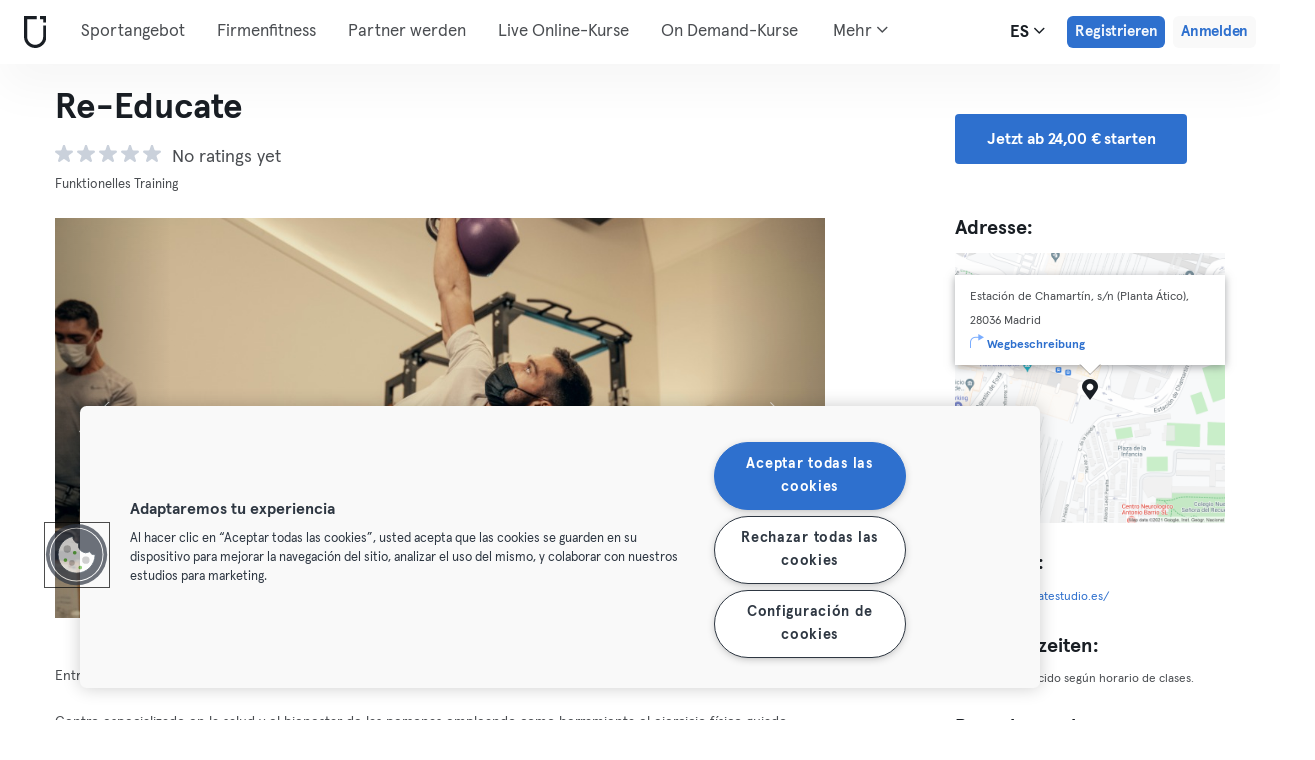

--- FILE ---
content_type: text/html; charset=UTF-8
request_url: https://urbansportsclub.com/de/venues/re-educate
body_size: 17203
content:

<!DOCTYPE html>
<html lang="es">
<head>
    <meta charset="utf-8">
    <meta http-equiv="X-UA-Compatible" content="IE=edge">

    <meta name="viewport"
          content="width=device-width, initial-scale=1, minimum-scale=1, maximum-scale=5, user-scalable=yes">
    <meta name="HandheldFriendly" content="true">

    <meta name="description" content="Besuche Re-Educate Chamartin Madrid und 10.000+ andere Standorte europaweit mit einer einzigen, monatlichen Mitgliedschaft. Probiere es ab 33€/ Monat.">
    <meta name="keywords" content="">
    <meta name="robots" content="index, follow">

    <meta property="og:ttl" content="345600">
    <meta property="og:title" content="Re-Educate Madrid Chamartin | Urban Sports Club">
    <meta property="og:type" content="">
    <meta property="og:image" content="https://urbansportsclub.com/images/content/facebook-share-image.jpg">
    <meta property="og:description"
          content="Besuche Re-Educate Chamartin Madrid und 10.000+ andere Standorte europaweit mit einer einzigen, monatlichen Mitgliedschaft. Probiere es ab 33€/ Monat.">

    <meta property="og:url" content="https://urbansportsclub.com/de/venues/re-educate">

    <meta property="fb:app_id" content="1801093233241093">

    
    
    <title>Re-Educate Madrid Chamartin | Urban Sports Club</title>

    <link rel="dns-prefetch" href="//googletagmanager.com/">
    <link rel="dns-prefetch" href="//www.google-analytics.com/">
    <link rel="dns-prefetch" href="//www.facebook.com/">
    <link rel="dns-prefetch" href="//twitter.com/">

    <link rel="preload stylesheet" href="/build/frontend/venue-address.5802447b6bd506cef0ae.css" as="style">
    <!-- Fallback -->
    <link rel="icon" type="image/vnd.microsoft.icon" href="/favicon-dark.ico">

    <link rel="icon" media="(prefers-color-scheme: light)" type="image/vnd.microsoft.icon" href="/favicon-dark.ico">
    <link rel="icon" media="(prefers-color-scheme: dark)" type="image/vnd.microsoft.icon" href="/favicon-light.ico">

    <link rel="icon" media="(prefers-color-scheme: light)" type="image/png" href="/favicon-dark-16x16.png"
          sizes="16x16">
    <link rel="icon" media="(prefers-color-scheme: dark)" type="image/png" href="/favicon-light-16x16.png"
          sizes="16x16">

    <link rel="icon" media="(prefers-color-scheme: light)" type="image/png" href="/favicon-dark-32x32.png"
          sizes="32x32">
    <link rel="icon" media="(prefers-color-scheme: dark)" type="image/png" href="/favicon-light-32x32.png"
          sizes="32x32">

    <!-- Android Devices High Resolution -->
    <link rel="icon" sizes="192x192" href="/android-touch-icon-192x192.png">
    <!-- iPhone X, iPhone 8 Plus, iPhone 7 Plus, iPhone 6s Plus, iPhone 6 Plus -->
    <link rel="apple-touch-icon" sizes="180x180" href="/apple-touch-icon-180x180.png">
    <link rel="apple-touch-icon-precomposed" sizes="180x180" href="/apple-touch-icon-180x180-precomposed.png">
    <!-- iPad, Retina, iOS ≥ 7: -->
    <link rel="apple-touch-icon" sizes="152x152" href="/apple-touch-icon-152x152.png">
    <link rel="apple-touch-icon-precomposed" sizes="152x152" href="/apple-touch-icon-152x152-precomposed.png">
    <!-- iPad, Retina, iOS ≤ 6: -->
    <link rel="apple-touch-icon" sizes="144x144" href="/apple-touch-icon-144x144.png">
    <link rel="apple-touch-icon-precomposed" sizes="144x144" href="/apple-touch-icon-144x144-precomposed.png">
    <!-- iPhone, Retina, iOS ≥ 7: -->
    <link rel="apple-touch-icon" sizes="120x120" href="/apple-touch-icon-120x120.png">
    <link rel="apple-touch-icon-precomposed" sizes="120x120" href="/apple-touch-icon-120x120-precomposed.png">
    <!-- iPhone, Retina, iOS ≤ 6: -->
    <link rel="apple-touch-icon" sizes="114x114" href="/apple-touch-icon-114x114.png">
    <link rel="apple-touch-icon-precomposed" sizes="114x114" href="/apple-touch-icon-114x114-precomposed.png">
    <!-- iPad mini, iPad 1st and 2nd generation, iOS ≥ 7: -->
    <link rel="apple-touch-icon" sizes="76x76" href="/apple-touch-icon-76x76.png">
    <link rel="apple-touch-icon-precomposed" sizes="76x76" href="/apple-touch-icon-76x76-precomposed.png">
    <!-- iPad mini, iPad 1st and 2nd generation, iOS ≤ 6: -->
    <link rel="apple-touch-icon" sizes="72x72" href="/apple-touch-icon-72x72.png">
    <link rel="apple-touch-icon-precomposed" sizes="72x72" href="/apple-touch-icon-72x72-precomposed.png">
    <!-- Old iPhone -->
    <link rel="apple-touch-icon" sizes="60x60" href="/apple-touch-icon-60x60.png">
    <link rel="apple-touch-icon-precomposed" sizes="60x60" href="/apple-touch-icon-60x60-precomposed.png">
    <!-- iPhone (first generation or 2G), iPhone 3G, iPhone 3GS -->
    <link rel="apple-touch-icon" sizes="57x57" href="/apple-touch-icon-57x57.png">
    <link rel="apple-touch-icon-precomposed" sizes="57x57" href="/apple-touch-icon-57x57-precomposed.png">
    <!-- Non-Retina iPhone, iPod Touch and Android 2.1+: -->
    <link rel="apple-touch-icon" href="/apple-touch-icon.png">
    <link rel="apple-touch-icon-precomposed" href="/apple-touch-icon-precomposed.png">

            <link rel="canonical" href="https://urbansportsclub.com/es/venues/re-educate">
    
    
    
                        <link rel="alternate" hreflang="en"
                  href="https://urbansportsclub.com/en/venues/re-educate">
                                <link rel="alternate" hreflang="de"
                  href="https://urbansportsclub.com/de/venues/re-educate">
                                <link rel="alternate" hreflang="fr"
                  href="https://urbansportsclub.com/fr/venues/re-educate">
                                <link rel="alternate" hreflang="pt"
                  href="https://urbansportsclub.com/pt/venues/re-educate">
                                <link rel="alternate" hreflang="es"
                  href="https://urbansportsclub.com/es/venues/re-educate">
                            <link rel="alternate" hreflang="x-default"
                      href="https://urbansportsclub.com/es/venues/re-educate">
                                <link rel="alternate" hreflang="nl"
                  href="https://urbansportsclub.com/nl/venues/re-educate">
                        
    
<!-- OneTrust Cookies Consent Notice start for urbansportsclub.com -->
<script nonce="22f2b0086e3613f8b5f9c22610d1469a" src="https://cdn.cookielaw.org/consent/8fa64c9d-3fb5-49f2-aaf1-fe359812a4d1/otSDKStub.js" data-document-language="true" type="text/javascript"
  charset="UTF-8" data-domain-script="8fa64c9d-3fb5-49f2-aaf1-fe359812a4d1" integrity="sha384-adXjJKqDSJ1e6/jG8fvZt72ggEdDavTi3oOS6eWAI78f6SliK4hgJJtH0fu9Uf9Y"
  crossorigin="anonymous"></script>
<script nonce="22f2b0086e3613f8b5f9c22610d1469a" type="text/javascript">
function OptanonWrapper() {}
</script>
<!-- OneTrust Cookies Consent Notice end for urbansportsclub.com -->

    
    <!--[if lt IE 9]>
    <script src="/js/lib/aight.min.js" nonce="22f2b0086e3613f8b5f9c22610d1469a"></script>
    <script src="/js/lib/respond.1.4.2.min.js" nonce="22f2b0086e3613f8b5f9c22610d1469a"></script>
    <![endif]-->

    
    
    <!-- Segment's OneTrust Consent Wrapper -->
    <script nonce="22f2b0086e3613f8b5f9c22610d1469a" data-nonce="22f2b0086e3613f8b5f9c22610d1469a" src="https://cdn.jsdelivr.net/npm/@segment/analytics-consent-wrapper-onetrust@latest/dist/umd/analytics-onetrust.umd.js"></script>

    <!-- Segment -->
    <script nonce="22f2b0086e3613f8b5f9c22610d1469a" data-nonce="22f2b0086e3613f8b5f9c22610d1469a">
        !function(){var i="analytics",analytics=window[i]=window[i]||[];if(!analytics.initialize)if(analytics.invoked)window.console&&console.error&&console.error("Segment snippet included twice.");else{analytics.invoked=!0;analytics.methods=["trackSubmit","trackClick","trackLink","trackForm","pageview","identify","reset","group","track","ready","alias","debug","page","screen","once","off","on","addSourceMiddleware","addIntegrationMiddleware","setAnonymousId","addDestinationMiddleware","register"];analytics.factory=function(e){return function(){if(window[i].initialized)return window[i][e].apply(window[i],arguments);var n=Array.prototype.slice.call(arguments);if(["track","screen","alias","group","page","identify"].indexOf(e)>-1){var c=document.querySelector("link[rel='canonical']");n.push({__t:"bpc",c:c&&c.getAttribute("href")||void 0,p:location.pathname,u:location.href,s:location.search,t:document.title,r:document.referrer})}n.unshift(e);analytics.push(n);return analytics}};for(var n=0;n<analytics.methods.length;n++){var key=analytics.methods[n];analytics[key]=analytics.factory(key)}analytics.load=function(key,n){var t=document.createElement("script");t.type="text/javascript";t.async=!0;t.setAttribute("data-global-segment-analytics-key",i);t.src="https://cdn.segment.com/analytics.js/v1/" + key + "/analytics.min.js";var r=document.getElementsByTagName("script")[0];r.parentNode.insertBefore(t,r);analytics._loadOptions=n};analytics._writeKey="hzMwLCJ53OM7sb2YdCXV7jlXigssGoLF";;analytics.SNIPPET_VERSION="5.2.0";
            withOneTrust(analytics, { consentModel: () => 'opt-out' }).load("hzMwLCJ53OM7sb2YdCXV7jlXigssGoLF");
            analytics.ready(function() {
                analytics.addSourceMiddleware(function({ payload, next }) {
                    payload.obj.context.ip = '0.0.0.0';
                    next(payload);
                });
            });
            analytics.page();
        }}();
    </script>
    <!-- End Segment -->

    <script nonce="22f2b0086e3613f8b5f9c22610d1469a">
        (function() {
            const nonce = "22f2b0086e3613f8b5f9c22610d1469a";
            if (!nonce) return;

            const observer = new MutationObserver((mutations) => {
                mutations.forEach((mutation) => {
                    mutation.addedNodes.forEach((node) => {
                        if (
                            node.nodeType === 1 &&
                            node.tagName === "SCRIPT" &&
                            !node.hasAttribute("nonce")
                        ) {
                            node.setAttribute("nonce", nonce);
                        }
                    });
                });
            });

            observer.observe(document.head, { childList: true, subtree: true });
            observer.observe(document.documentElement || document.body, { childList: true, subtree: true });
        })();
    </script>

    </head>
<body id="venue-address"
      class="venue-address-dispatcher venue-address-landingPage active"
      data-modules="carousel modal header navmenu anchors language-switch storage login tracking booking search search-controls pagination empty-snippet"
      data-now="2026-01-22T11:54:43+00:00"
      data-locale="de_DE"
      data-cookies-max-expires="3650"
      data-locale-persistent="uri"      data-country-code="DE"
>
    <!-- Google Tag Manager (noscript) -->
    <noscript>
        <iframe
            src="//www.googletagmanager.com/ns.html?id=GTM-53VTB4R"
            height="0" width="0" style="display:none;visibility:hidden"></iframe>
    </noscript>
    <!-- End Google Tag Manager -->






<!-- Always render banner (hidden), JavaScript will show it when needed -->
<div class="usc-payment-error-alert alert" role="alert" style="display: none;">
    <p class="usc-payment-error-alert__message">
            </p>
    <button class="usc-payment-error-alert__dismiss-button modal-close" type="button" aria-label="Close">
        <span class="sr-only">Schließen</span>
    </button>
</div>









<nav class="smm-navbar navbar navbar-default mobile sticky ">
    
    <div class="container-fluid ">
        <div class="smm-navbar__navbar-header navbar-header">
                            <button type="button" class="smm-navbar__navbar-toggle navbar-toggle"
                        data-toggle="offcanvas"
                        data-target=".smm-navmenu"
                        data-placement="left">
                                            <img src="/images/header/logo-dark.svg" alt="Urban Sports Club Logo">
                                        <img src="/images/header/menu-dark.svg"
                         alt="Urban Sports Club Menu Logo">
                </button>
            
            
                            <a class="smm-header__menu-link usc-button-rebrand usc-button-rebrand--small usc-button-rebrand--main sign-up"
                   href="/de/prices"
                   data-statsig-event="{&quot;name&quot;:&quot;button_clicked&quot;,&quot;value&quot;:&quot;signup_venue_detail&quot;}"
                >
                    Registrieren                </a>
            
            
    <div class="usc-language-switch">
        <button class="usc-language-switch__language-link" aria-label="Sprachwahl, ES" aria-expanded="false" aria-haspopup="menu">
            es            <i class="fa fa-angle-down" aria-hidden="true"></i>
        </button>

        <ul class="usc-language-switch__menu">
                            <li class="usc-language-switch__menu-item">
                    <a class="usc-language-switch__menu-item-link"
                       href="https://urbansportsclub.com/en/venues/re-educate"
                       data-locale="en">
                        en                    </a>
                </li>
                            <li class="usc-language-switch__menu-item">
                    <a class="usc-language-switch__menu-item-link selected"
                       href="https://urbansportsclub.com/de/venues/re-educate"
                       data-locale="de">
                        de                    </a>
                </li>
                            <li class="usc-language-switch__menu-item">
                    <a class="usc-language-switch__menu-item-link"
                       href="https://urbansportsclub.com/fr/venues/re-educate"
                       data-locale="fr">
                        fr                    </a>
                </li>
                            <li class="usc-language-switch__menu-item">
                    <a class="usc-language-switch__menu-item-link"
                       href="https://urbansportsclub.com/pt/venues/re-educate"
                       data-locale="pt">
                        pt                    </a>
                </li>
                            <li class="usc-language-switch__menu-item">
                    <a class="usc-language-switch__menu-item-link"
                       href="https://urbansportsclub.com/es/venues/re-educate"
                       data-locale="es">
                        es                    </a>
                </li>
                            <li class="usc-language-switch__menu-item">
                    <a class="usc-language-switch__menu-item-link"
                       href="https://urbansportsclub.com/nl/venues/re-educate"
                       data-locale="nl">
                        nl                    </a>
                </li>
                    </ul>
    </div>
        </div>
    </div>
</nav>

<nav class="smm-navmenu navmenu navmenu-default navmenu-fixed-left offcanvas" role="navigation">
            <a class="smm-navmenu__navmenu-brand navmenu-brand"
           href="/de/#intro">
            <span class="smm-navmenu__navmenu-brand-content">
                Webseite            </span>
        </a>
    
    
                        <ul class="smm-navmenu__nav nav navmenu-nav">
                <li class="smm-navmenu__menu-item">
                    <a class="smm-navmenu__menu-link"
                       href="/de/venues"
                    >
                        Sportangebot                    </a>
                </li>
                <li class="smm-navmenu__menu-item">
                    <a class="smm-navmenu__menu-link"
                       href="https://corporate.urbansportsclub.com/">
                        Firmenfitness                    </a>
                </li>
                                    <li class="smm-navmenu__menu-item">
                        <a class="smm-navmenu__menu-link"
                        href="https://partners.urbansportsclub.com/de">
                            Partner werden                        </a>
                    </li>
                    <li class="smm-navmenu__menu-item">
                        <a class="smm-navmenu__menu-link"
                        href="/de/online-courses">
                            Live Online-Kurse                        </a>
                    </li>
                                <li class="smm-navmenu__menu-item">
                    <a class="smm-navmenu__menu-link"
                        href="/de/videos">
                            On Demand-Kurse                    </a>
                </li>
                <li class="smm-navmenu__menu-item">
                    <a class="smm-navmenu__menu-link" target="_blank"
                       href="https://shop.urbansportsclub.com/de">
                        Gutscheine &amp; Shop                    </a>
                </li>
                <li class="smm-navmenu__menu-item">
                    <a class="smm-navmenu__menu-link" target="_blank"
                        href="https://blog.urbansportsclub.com/de-de/">
                            Blog                    </a>
                </li>
            </ul>
        
        <ul class="smm-navmenu__nav nav navmenu-nav">
                            <li class="smm-navmenu__menu-item">
                    <a class="smm-navmenu__menu-link"
                       href="/de/prices">
                        Registrieren                    </a>
                </li>
            
                            <li class="smm-navmenu__menu-item login">
                    <a class="smm-navmenu__menu-link"
                       href="/de/login">
                        Anmelden                    </a>
                </li>
                    </ul>
    </nav>

<div class="modal fade" id="modal-navmenu" role="dialog">
    <div class="modal-dialog"></div>
</div>

<header
    class="smm-header desktop  ">
    
    <div class="container">
        <a class="smm-header__brand-link" aria-label="Webseite" href="/de/#intro">
            <span class="smm-logo dark"></span>
        </a>

        <ul class="smm-header__menu left">
            
                                                <li class="smm-header__menu-item">
                        <a class="smm-header__menu-link"
                           href="/de/venues"
                                                    >
                            Sportangebot                        </a>
                    </li>
                    <li class="smm-header__menu-item">
                        <a class="smm-header__menu-link"
                           href="https://corporate.urbansportsclub.com/">
                            Firmenfitness                        </a>
                    </li>
                            
                            <li class="smm-header__menu-item">
                    <a class="smm-header__menu-link"
                       href="https://partners.urbansportsclub.com/de">
                        Partner werden                    </a>
                </li>
            
                            <li class="smm-header__menu-item">
                    <a class="smm-header__menu-link"
                       href="/de/online-courses">
                        Live Online-Kurse                    </a>
                </li>
            
                            <li class="smm-header__menu-item">
                    <a class="smm-header__menu-link"
                       href="/de/videos">
                        On Demand-Kurse                    </a>
                </li>
            
                            <li class="smm-header__menu-item">
                    <a class="smm-header__menu-link" target="_blank"
                       href="https://shop.urbansportsclub.com/de">
                        Gutscheine &amp; Shop                    </a>
                </li>
            
            
                            <li class="smm-header__menu-item">
                    <a class="smm-header__menu-link" target="_blank"
                       href="https://blog.urbansportsclub.com/de-de/">
                        Blog                    </a>
                </li>
            
        </ul>

                    
<div class="usc-nav-more">
    <a href="javascript:void(0);"
        class="smm-header__menu-link usc-nav-more__link">
        Mehr        <i class="fa fa-angle-down" aria-hidden="true"></i>
    </a>

    <ul class="usc-nav-more__menu">

    </ul>
</div>
        
        <ul class="smm-header__menu right">
            <li class="smm-header__menu-item language-switch">
                
    <div class="usc-language-switch">
        <button class="usc-language-switch__language-link" aria-label="Sprachwahl, ES" aria-expanded="false" aria-haspopup="menu">
            es            <i class="fa fa-angle-down" aria-hidden="true"></i>
        </button>

        <ul class="usc-language-switch__menu">
                            <li class="usc-language-switch__menu-item">
                    <a class="usc-language-switch__menu-item-link"
                       href="https://urbansportsclub.com/en/venues/re-educate"
                       data-locale="en">
                        en                    </a>
                </li>
                            <li class="usc-language-switch__menu-item">
                    <a class="usc-language-switch__menu-item-link selected"
                       href="https://urbansportsclub.com/de/venues/re-educate"
                       data-locale="de">
                        de                    </a>
                </li>
                            <li class="usc-language-switch__menu-item">
                    <a class="usc-language-switch__menu-item-link"
                       href="https://urbansportsclub.com/fr/venues/re-educate"
                       data-locale="fr">
                        fr                    </a>
                </li>
                            <li class="usc-language-switch__menu-item">
                    <a class="usc-language-switch__menu-item-link"
                       href="https://urbansportsclub.com/pt/venues/re-educate"
                       data-locale="pt">
                        pt                    </a>
                </li>
                            <li class="usc-language-switch__menu-item">
                    <a class="usc-language-switch__menu-item-link"
                       href="https://urbansportsclub.com/es/venues/re-educate"
                       data-locale="es">
                        es                    </a>
                </li>
                            <li class="usc-language-switch__menu-item">
                    <a class="usc-language-switch__menu-item-link"
                       href="https://urbansportsclub.com/nl/venues/re-educate"
                       data-locale="nl">
                        nl                    </a>
                </li>
                    </ul>
    </div>
            </li>

                                                <li class="smm-header__menu-item sign-up">
                        <a class="smm-header__menu-link usc-button-rebrand usc-button-rebrand--small usc-button-rebrand--main sign-up"
                           href="/de/prices">
                                                            Registrieren                                                    </a>
                                                    <a class="smm-header__menu-link sign-up usc-button-rebrand usc-button-rebrand--small usc-button-rebrand--main free-trial-sign-up"
                               href="/de/prices">
                                Kostenlos testen                            </a>
                                            </li>
                
                                    <li class="smm-header__menu-item login">
                        <a class="usc-button-rebrand usc-button-rebrand--medium usc-button-rebrand--dim smm-header__menu-link login"
                           href="#modal-login" data-toggle="modal"
                           data-target="#modal-login"
                            >
                            Anmelden                        </a>
                    </li>
                                    </ul>

            </div>
</header>



<script type="application/ld+json" nonce="22f2b0086e3613f8b5f9c22610d1469a">
    {
        "@context": "http://schema.org",
        "@type": "LocalBusiness",
        "name": "Re-Educate",
        "description": "Centro especializado en la salud y el bienestar de las personas empleando como herramienta el ejercicio físico guiado.  RE-EDUCATE SESSIONS: Sesiones grupales ( max 6 personas ) con objetivos comunes. Te acompañaremos en tu camino para conseguir una vida lo más saludable posible. Habiendo diferentes tipos de sesiones ( HIIT, core sessions, Mobility sessions…)pudiendo elegir la más se ajuste a tus necesidades. ",
        "address": {
            "@type": "PostalAddress",
            "addressLocality": "Madrid, Spain",
            "addressCountry": "Spain",
            "postalCode": "28036",
            "streetAddress": "Estación de Chamartín, s/n"
        },
        "telephone": "+34 622 94 28 09",
        "geo": {
            "@type": "GeoCoordinates",
            "latitude": "40.4714488",
            "longitude": "-3.6818033"
        },
        "priceRange": "-",
        "image": "https://storage.googleapis.com/download/storage/v1/b/usc-pro-uscweb-live-media/o/venues%2Foriginal_1024x576_plantilla%20modif1_1643642612346103_admin.png?generation=1751978091211605&amp;alt=media"
    }

</script>

<main>
    <div class="container" id="studio-info-container">
    <div class="row">
        <div class="col-md-8">
            <h1>Re-Educate</h1>

            <div class="usc-studio-status-wrapper">
                
                
                            </div>

            <div class="rating">
        <div class="rating__stars">
                                <img
                class="rating__starts_star"
                src="/images/star-grey.svg"
                alt="Stern"/>
                                <img
                class="rating__starts_star"
                src="/images/star-grey.svg"
                alt="Stern"/>
                                <img
                class="rating__starts_star"
                src="/images/star-grey.svg"
                alt="Stern"/>
                                <img
                class="rating__starts_star"
                src="/images/star-grey.svg"
                alt="Stern"/>
                                <img
                class="rating__starts_star"
                src="/images/star-grey.svg"
                alt="Stern"/>
            </div>
    <span class="rating__votes">
        No ratings yet    </span>
</div>

                            <div class="disciplines">
                    Funktionelles Training                </div>
                    </div>

                    <div class="hidden-xs hidden-sm col-md-3 col-md-offset-1">
                <a class="btn btn-primary" role="button"
                   href="/de/prices">
                    Jetzt ab 24,00 € starten                </a>
            </div>
            </div>

    <div class="row">
        <div class="col-md-8">
            <div id='studio-carousel' class='studio-carousel carousel slide' data-ride='carousel'>
                <div class='carousel-inner' role='listbox' aria-label="Studio-Bilder">
                                            <div class='studio-carousel-item item text-center active'>
                            <img class="studio-carousel-image hidden"
                                 data-src="https://storage.googleapis.com/download/storage/v1/b/usc-pro-uscweb-live-media/o/venues%2FvenueHome_1024x576_plantilla%20modif1_1643642612346103_admin.png?generation=1751978091326303&amp;alt=media"
                                 data-slide="0"
                                 alt="Re-Educate"
                                 title="Re-Educate">
                            <span class="studio-carousel-lazy-image"></span>
                        </div>
                                            <div class='studio-carousel-item item text-center '>
                            <img class="studio-carousel-image hidden"
                                 data-src="https://storage.googleapis.com/download/storage/v1/b/usc-pro-uscweb-live-media/o/venues%2FvenueHome_1024x576_plantilla%20modif3_164364258335067_admin.png?generation=1751978090745561&amp;alt=media"
                                 data-slide="1"
                                 alt="Re-Educate"
                                 title="Re-Educate">
                            <span class="studio-carousel-lazy-image"></span>
                        </div>
                                            <div class='studio-carousel-item item text-center '>
                            <img class="studio-carousel-image hidden"
                                 data-src="https://storage.googleapis.com/download/storage/v1/b/usc-pro-uscweb-live-media/o/venues%2FvenueHome_1024x576_plantilla%20modif2_1643642583903868_admin.png?generation=1751978090797615&amp;alt=media"
                                 data-slide="2"
                                 alt="Re-Educate"
                                 title="Re-Educate">
                            <span class="studio-carousel-lazy-image"></span>
                        </div>
                                            <div class='studio-carousel-item item text-center '>
                            <img class="studio-carousel-image hidden"
                                 data-src="https://storage.googleapis.com/download/storage/v1/b/usc-pro-uscweb-live-media/o/venues%2FvenueHome_1024x576_re-educate5_1638200080787454_admin.jpg?generation=1751977707418579&amp;alt=media"
                                 data-slide="3"
                                 alt="Re-Educate"
                                 title="Re-Educate">
                            <span class="studio-carousel-lazy-image"></span>
                        </div>
                                            <div class='studio-carousel-item item text-center '>
                            <img class="studio-carousel-image hidden"
                                 data-src="https://storage.googleapis.com/download/storage/v1/b/usc-pro-uscweb-live-media/o/venues%2FvenueHome_1024x576_re-educate2_1638200035207405_admin.jpg?generation=1751977706725693&amp;alt=media"
                                 data-slide="4"
                                 alt="Re-Educate"
                                 title="Re-Educate">
                            <span class="studio-carousel-lazy-image"></span>
                        </div>
                                            <div class='studio-carousel-item item text-center '>
                            <img class="studio-carousel-image hidden"
                                 data-src="https://storage.googleapis.com/download/storage/v1/b/usc-pro-uscweb-live-media/o/venues%2FvenueHome_1024x576_re-educate1_1638200024419668_admin.jpg?generation=1751977706340954&amp;alt=media"
                                 data-slide="5"
                                 alt="Re-Educate"
                                 title="Re-Educate">
                            <span class="studio-carousel-lazy-image"></span>
                        </div>
                                            <div class='studio-carousel-item item text-center '>
                            <img class="studio-carousel-image hidden"
                                 data-src="https://storage.googleapis.com/download/storage/v1/b/usc-pro-uscweb-live-media/o/venues%2FvenueHome_1024x576_re-educate3_1638200056338846_admin.jpg?generation=1751977707093762&amp;alt=media"
                                 data-slide="6"
                                 alt="Re-Educate"
                                 title="Re-Educate">
                            <span class="studio-carousel-lazy-image"></span>
                        </div>
                                            <div class='studio-carousel-item item text-center '>
                            <img class="studio-carousel-image hidden"
                                 data-src="https://storage.googleapis.com/download/storage/v1/b/usc-pro-uscweb-live-media/o/venues%2FvenueHome_1024x576_re-educate4_1638200084327656_admin.jpg?generation=1751977707790008&amp;alt=media"
                                 data-slide="7"
                                 alt="Re-Educate"
                                 title="Re-Educate">
                            <span class="studio-carousel-lazy-image"></span>
                        </div>
                                    </div>
                                    <a class='left carousel-control' href='#studio-carousel' data-slide='prev' aria-label="Zurück">
                        <span class='glyphicon glyphicon-chevron-left'></span>
                    </a>
                    <a class='right carousel-control' href='#studio-carousel' data-slide='next' aria-label="Weiter">
                        <span class='glyphicon glyphicon-chevron-right'></span>
                    </a>
                    <ol class='carousel-indicators'>
                                                    <li data-target='#studio-carousel'
                                data-slide-to='0' class='active'><br>
                            </li>
                                                    <li data-target='#studio-carousel'
                                data-slide-to='1' ><br>
                            </li>
                                                    <li data-target='#studio-carousel'
                                data-slide-to='2' ><br>
                            </li>
                                                    <li data-target='#studio-carousel'
                                data-slide-to='3' ><br>
                            </li>
                                                    <li data-target='#studio-carousel'
                                data-slide-to='4' ><br>
                            </li>
                                                    <li data-target='#studio-carousel'
                                data-slide-to='5' ><br>
                            </li>
                                                    <li data-target='#studio-carousel'
                                data-slide-to='6' ><br>
                            </li>
                                                    <li data-target='#studio-carousel'
                                data-slide-to='7' ><br>
                            </li>
                                            </ol>
                
                            </div>

            <p class="description">
                                    <span>Entrenamiento funcional de fuerza en Madrid - Chamartín</span>
                
                                    <span>Centro especializado en la salud y el bienestar de las personas empleando como herramienta el ejercicio físico guiado. 

RE-EDUCATE SESSIONS: Sesiones grupales ( max 6 personas ) con objetivos comunes. Te acompañaremos en tu camino para conseguir una vida lo más saludable posible. Habiendo diferentes tipos de sesiones ( HIIT, core sessions, Mobility sessions…)pudiendo elegir la más se ajuste a tus necesidades. </span>
                            </p>
        </div>

        <div class="col-md-3 col-md-offset-1">
            <div class="studio-info-section">
                <h2>Adresse:</h2>

                
<div class="usc-studio-map">
    <div class="usc-google-map" data-static-map-urls='[{&quot;width&quot;:640,&quot;url&quot;:&quot;https:\/\/storage.googleapis.com\/download\/storage\/v1\/b\/usc-pro-uscweb-live-media\/o\/maps%2FstaticMapSmall_640x640_madrid_10736_re-educate_163335484889015_admin.png?generation=1752045688395957&amp;alt=media&quot;},{&quot;width&quot;:1280,&quot;url&quot;:&quot;https:\/\/storage.googleapis.com\/download\/storage\/v1\/b\/usc-pro-uscweb-live-media\/o\/maps%2FstaticMapMedium_1280x1280_madrid_10736_re-educate_163335484889015_admin.png?generation=1752045688353676&amp;alt=media&quot;}]'></div>

    <span class="usc-map-marker"
          data-full-address="Estación de Chamartín, s/n (Planta Ático), 28036 Madrid">
    </span>

    
<div class="smm-info-window">
    <p class="smm-info-window__text"></p>

    <a class="smm-info-window__directions-link" href="#" target="_blank">
        <span class="smm-info-window__directions-icon"></span>
        <span>Wegbeschreibung</span>
    </a>
</div>
</div>
            </div>

            
                            <div class="studio-info-section">
                    <h2>Webseite:</h2>

                    <p class="hint">
                    <div>
                        <a href="https://re-educatestudio.es/"
                           target="_blank">
                            https://re-educatestudio.es/                        </a>
                    </div>
                    </p>
                </div>
                                        <div class="studio-info-section">
                    <h2>Öffnungszeiten:</h2>

                    <p class="hint">
                        <span
                            class="pre-line">Horario establecido según horario de clases.</span>
                    </p>
                </div>
            
                            <div class="studio-info-section">
                    <h2>Besuchsregelung:</h2>

                                            
<div class="b2c-plans-rename-banner">
    <p class="banner-header">
        Entdecke die neuen Namen unserer Mitgliedschaftstarife!    </p>
    <p class="banner-content">
        S → Essential • M → Classic • L → Premium • XL → Max    </p>
</div>
                    
                    <p class="hint indent">
                        <span class="studio-info-icon visit-limits"></span>
                        <span class="pre-line">M, L y XL - podrán asistir a Re-Educate 4 veces al mes.</span>
                    </p>
                </div>
            
                            <div class="studio-info-section">
                    <h2>Wichtige Informationen:</h2>

                    <p class="hint indent">
                        <span class="studio-info-icon important-info"></span>
                        <span class="pre-line">Ten en cuenta: el entrenamiento libre de este partner puede hacer referencia a una clase programada. Consulta la página web oficial del partner para ver la oferta exacta, los detalles de la clase y confirmar si, como usuario de Urban Sports Club, es necesario realizar una reserva por separado.

Las reservas se deberán hacer a través del 622 942 809. Por favor, asegúrate de incluir el número de socio de Urban Sports Club y en el caso de no poder asistir, realiza la cancelación 12 horas antes para que no se te penalice.

Grupos reducidos de no más de 6 personas, respetando las medidas establecidas de seguridad e higiene (medidas Covid).</span>
                    </p>
                </div>
                    </div>
    </div>

            <div class="visible-xs visible-sm">
            <a class="btn btn-primary" role="button"
               href="/de/prices">
                Jetzt ab 24,00 € starten            </a>
        </div>
    </div>

    
<div id="filters" class="dashboard-title">
    <form id="filters-form" action="" method="GET">
        
        <div class="usc-search-controls mobile-controls container">
            <div class="row b-filters">
                <div id="main-filters" class="col-xs-12 filter main-filters">
                    <div id="mobile-datepicker"
                         data-max-date="2026-02-04">
                        <input name="date" id="date" type="text" class="form-control" value="2026-01-22"
                               readonly="readonly" title="Datumswähler">
                        <button class="control-button" type="button">
                            <i class="fa fa-calendar fa-lg" aria-hidden="true"></i>
                            <span>
                                                                    22.01.2026                                                            </span>
                            <i class="fa fa-angle-down fa-lg" aria-hidden="true"></i>
                        </button>
                    </div>

                                            
<select id="business_type" name="business_type" data-placeholder="Privatmitglieder" title="Privatmitglieder"></select>

<template class="usc-customer-dropdown dropdown">
    <div class="panel-group dropdown-menu">
        <ul class="options-container">
            <li
                class="business-type business-type-active"
                value="b2c"
                data-label="Privatmitglieder"
                tabindex="0"
                role="option"
                aria-selected="true"            >
                <svg id="b2c-member-icon" width="20" height="20" viewBox="0 0 20 20" fill="none" xmlns="http://www.w3.org/2000/svg">
                    <mask id="path-1-inside-1_1382_5270" fill="white">
                        <path fill-rule="evenodd" clip-rule="evenodd"
                              d="M12.1327 5.23331C12.1327 6.41152 11.1776 7.36664 9.99935 7.36664C8.82114 7.36664 7.86602 6.41152 7.86602 5.23331C7.86602 4.0551 8.82114 3.09998 9.99935 3.09998C11.1776 3.09998 12.1327 4.0551 12.1327 5.23331ZM7.15517 6.65553C7.15517 7.441 6.51841 8.07775 5.73294 8.07775C4.94747 8.07775 4.31072 7.441 4.31072 6.65553C4.31072 5.87006 4.94747 5.23331 5.73294 5.23331C6.51841 5.23331 7.15517 5.87006 7.15517 6.65553ZM15.6885 6.65553C15.6885 7.441 15.0517 8.07775 14.2663 8.07775C13.4808 8.07775 12.8441 7.441 12.8441 6.65553C12.8441 5.87006 13.4808 5.23331 14.2663 5.23331C15.0517 5.23331 15.6885 5.87006 15.6885 6.65553ZM5.73294 8.78886C6.23909 8.78886 6.62995 8.96179 6.93015 9.25841C6.90838 9.30661 6.8874 9.3551 6.86719 9.40384C6.38181 10.5739 6.26602 12.0553 6.26602 13.4111C6.26602 13.7889 6.34208 14.1226 6.47422 14.4137C6.23648 14.4579 5.98471 14.4778 5.73294 14.4778C4.66628 14.4778 3.59961 14.1222 3.59961 13.0555C3.59961 10.9222 3.95516 8.78886 5.73294 8.78886ZM14.2665 14.4778C14.0145 14.4778 13.7625 14.4579 13.5245 14.4135C13.6566 14.1225 13.7327 13.7889 13.7327 13.4111C13.7327 12.0553 13.6169 10.5739 13.1315 9.40384C13.1114 9.35528 13.0905 9.30697 13.0688 9.25894C13.3691 8.962 13.7601 8.78886 14.2665 8.78886C16.0443 8.78886 16.3999 10.9222 16.3999 13.0555C16.3999 14.1222 15.3332 14.4778 14.2665 14.4778ZM7.15517 13.4111C7.15517 10.7444 7.62924 8.07775 9.99961 8.07775C12.37 8.07775 12.8441 10.7444 12.8441 13.4111C12.8441 14.7444 11.4218 15.1889 9.99961 15.1889C8.57739 15.1889 7.15517 14.7444 7.15517 13.4111Z"/>
                    </mask>
                    <path fill-rule="evenodd" clip-rule="evenodd"
                          d="M12.1327 5.23331C12.1327 6.41152 11.1776 7.36664 9.99935 7.36664C8.82114 7.36664 7.86602 6.41152 7.86602 5.23331C7.86602 4.0551 8.82114 3.09998 9.99935 3.09998C11.1776 3.09998 12.1327 4.0551 12.1327 5.23331ZM7.15517 6.65553C7.15517 7.441 6.51841 8.07775 5.73294 8.07775C4.94747 8.07775 4.31072 7.441 4.31072 6.65553C4.31072 5.87006 4.94747 5.23331 5.73294 5.23331C6.51841 5.23331 7.15517 5.87006 7.15517 6.65553ZM15.6885 6.65553C15.6885 7.441 15.0517 8.07775 14.2663 8.07775C13.4808 8.07775 12.8441 7.441 12.8441 6.65553C12.8441 5.87006 13.4808 5.23331 14.2663 5.23331C15.0517 5.23331 15.6885 5.87006 15.6885 6.65553ZM5.73294 8.78886C6.23909 8.78886 6.62995 8.96179 6.93015 9.25841C6.90838 9.30661 6.8874 9.3551 6.86719 9.40384C6.38181 10.5739 6.26602 12.0553 6.26602 13.4111C6.26602 13.7889 6.34208 14.1226 6.47422 14.4137C6.23648 14.4579 5.98471 14.4778 5.73294 14.4778C4.66628 14.4778 3.59961 14.1222 3.59961 13.0555C3.59961 10.9222 3.95516 8.78886 5.73294 8.78886ZM14.2665 14.4778C14.0145 14.4778 13.7625 14.4579 13.5245 14.4135C13.6566 14.1225 13.7327 13.7889 13.7327 13.4111C13.7327 12.0553 13.6169 10.5739 13.1315 9.40384C13.1114 9.35528 13.0905 9.30697 13.0688 9.25894C13.3691 8.962 13.7601 8.78886 14.2665 8.78886C16.0443 8.78886 16.3999 10.9222 16.3999 13.0555C16.3999 14.1222 15.3332 14.4778 14.2665 14.4778ZM7.15517 13.4111C7.15517 10.7444 7.62924 8.07775 9.99961 8.07775C12.37 8.07775 12.8441 10.7444 12.8441 13.4111C12.8441 14.7444 11.4218 15.1889 9.99961 15.1889C8.57739 15.1889 7.15517 14.7444 7.15517 13.4111Z"
                          fill="currentColor"/>
                    <path
                        d="M6.93015 9.25841L8.06931 9.773L8.42733 8.98047L7.80872 8.36924L6.93015 9.25841ZM6.86719 9.40384L8.02179 9.88278L8.02179 9.88278L6.86719 9.40384ZM6.47422 14.4137L6.70316 15.6425L8.27222 15.3502L7.6124 13.8969L6.47422 14.4137ZM13.5245 14.4135L12.3863 13.8968L11.7268 15.3497L13.2953 15.6423L13.5245 14.4135ZM13.1315 9.40384L14.2861 8.92489L14.2861 8.92488L13.1315 9.40384ZM13.0688 9.25894L12.1898 8.37015L11.5719 8.98129L11.9296 9.7734L13.0688 9.25894ZM9.99935 8.61664C11.8679 8.61664 13.3827 7.10187 13.3827 5.23331H10.8827C10.8827 5.72116 10.4872 6.11664 9.99935 6.11664V8.61664ZM6.61602 5.23331C6.61602 7.10187 8.13079 8.61664 9.99935 8.61664V6.11664C9.5115 6.11664 9.11602 5.72116 9.11602 5.23331H6.61602ZM9.99935 1.84998C8.13079 1.84998 6.61602 3.36475 6.61602 5.23331H9.11602C9.11602 4.74546 9.5115 4.34998 9.99935 4.34998V1.84998ZM13.3827 5.23331C13.3827 3.36475 11.8679 1.84998 9.99935 1.84998V4.34998C10.4872 4.34998 10.8827 4.74546 10.8827 5.23331H13.3827ZM5.73294 9.32775C7.20877 9.32775 8.40517 8.13136 8.40517 6.65553H5.90517C5.90517 6.75065 5.82806 6.82775 5.73294 6.82775V9.32775ZM3.06072 6.65553C3.06072 8.13136 4.25712 9.32775 5.73294 9.32775V6.82775C5.63783 6.82775 5.56072 6.75065 5.56072 6.65553H3.06072ZM5.73294 3.98331C4.25712 3.98331 3.06072 5.1797 3.06072 6.65553H5.56072C5.56072 6.56042 5.63783 6.48331 5.73294 6.48331V3.98331ZM8.40517 6.65553C8.40517 5.1797 7.20877 3.98331 5.73294 3.98331V6.48331C5.82806 6.48331 5.90517 6.56042 5.90517 6.65553H8.40517ZM14.2663 9.32775C15.7421 9.32775 16.9385 8.13136 16.9385 6.65553H14.4385C14.4385 6.75065 14.3614 6.82775 14.2663 6.82775V9.32775ZM11.5941 6.65553C11.5941 8.13136 12.7904 9.32775 14.2663 9.32775V6.82775C14.1712 6.82775 14.0941 6.75065 14.0941 6.65553H11.5941ZM14.2663 3.98331C12.7904 3.98331 11.5941 5.1797 11.5941 6.65553H14.0941C14.0941 6.56042 14.1712 6.48331 14.2663 6.48331V3.98331ZM16.9385 6.65553C16.9385 5.1797 15.7421 3.98331 14.2663 3.98331V6.48331C14.3614 6.48331 14.4385 6.56042 14.4385 6.65553H16.9385ZM7.80872 8.36924C7.26783 7.8348 6.55846 7.53886 5.73294 7.53886V10.0389C5.84099 10.0389 5.90428 10.0567 5.93999 10.0712C5.97504 10.0853 6.01068 10.1072 6.05159 10.1476L7.80872 8.36924ZM8.02179 9.88278C8.0372 9.84564 8.05303 9.80904 8.06931 9.773L5.79099 8.74381C5.76372 8.80417 5.73761 8.86456 5.71258 8.92489L8.02179 9.88278ZM7.51602 13.4111C7.51602 12.0874 7.63553 10.8139 8.02179 9.88278L5.71258 8.92489C5.12809 10.3339 5.01602 12.0232 5.01602 13.4111H7.51602ZM7.6124 13.8969C7.55639 13.7735 7.51602 13.6167 7.51602 13.4111H5.01602C5.01602 13.9612 5.12776 14.4717 5.33603 14.9304L7.6124 13.8969ZM5.73294 15.7278C6.04791 15.7278 6.37762 15.7032 6.70316 15.6425L6.24528 13.1848C6.09533 13.2127 5.92151 13.2278 5.73294 13.2278V15.7278ZM2.34961 13.0555C2.34961 14.1083 2.92309 14.8504 3.65922 15.2593C4.32023 15.6266 5.09428 15.7278 5.73294 15.7278V13.2278C5.30494 13.2278 5.01232 13.1512 4.87333 13.0739C4.8172 13.0428 4.82118 13.031 4.83752 13.0567C4.85838 13.0894 4.84961 13.1036 4.84961 13.0555H2.34961ZM5.73294 7.53886C5.01657 7.53886 4.37562 7.76185 3.85498 8.19062C3.35578 8.60172 3.0399 9.14123 2.8346 9.66914C2.43479 10.6972 2.34961 11.9604 2.34961 13.0555H4.84961C4.84961 12.0173 4.94221 11.1472 5.16462 10.5753C5.27043 10.3032 5.37677 10.176 5.44424 10.1204C5.49026 10.0825 5.56042 10.0389 5.73294 10.0389V7.53886ZM13.2953 15.6423C13.6212 15.7031 13.9513 15.7278 14.2665 15.7278V13.2278C14.0778 13.2278 13.9038 13.2127 13.7538 13.1847L13.2953 15.6423ZM12.4827 13.4111C12.4827 13.6166 12.4423 13.7735 12.3863 13.8968L14.6628 14.9302C14.871 14.4715 14.9827 13.9611 14.9827 13.4111H12.4827ZM11.9769 9.88278C12.3632 10.8139 12.4827 12.0874 12.4827 13.4111H14.9827C14.9827 12.0232 14.8706 10.3339 14.2861 8.92489L11.9769 9.88278ZM11.9296 9.7734C11.9458 9.80931 11.9616 9.84578 11.9769 9.88279L14.2861 8.92488C14.2612 8.86479 14.2352 8.80463 14.208 8.74449L11.9296 9.7734ZM14.2665 7.53886C13.4405 7.53886 12.7308 7.8352 12.1898 8.37015L13.9477 10.1477C13.9887 10.1072 14.0244 10.0854 14.0594 10.0712C14.0951 10.0567 14.1584 10.0389 14.2665 10.0389V7.53886ZM17.6499 13.0555C17.6499 11.9604 17.5647 10.6972 17.1649 9.66914C16.9596 9.14123 16.6437 8.60172 16.1445 8.19062C15.6239 7.76185 14.9829 7.53886 14.2665 7.53886V10.0389C14.4391 10.0389 14.5092 10.0825 14.5552 10.1204C14.6227 10.176 14.7291 10.3032 14.8349 10.5753C15.0573 11.1472 15.1499 12.0173 15.1499 13.0555H17.6499ZM14.2665 15.7278C14.9052 15.7278 15.6792 15.6266 16.3403 15.2593C17.0764 14.8504 17.6499 14.1083 17.6499 13.0555H15.1499C15.1499 13.1036 15.1411 13.0894 15.162 13.0567C15.1783 13.031 15.1823 13.0428 15.1261 13.0739C14.9872 13.1512 14.6945 13.2278 14.2665 13.2278V15.7278ZM9.99961 6.82775C9.15538 6.82775 8.40671 7.0715 7.79127 7.54666C7.19264 8.00884 6.79779 8.62929 6.53389 9.26547C6.01986 10.5047 5.90517 12.0462 5.90517 13.4111H8.40517C8.40517 12.1093 8.52751 10.9842 8.8431 10.2234C8.99402 9.85955 9.16214 9.64667 9.31906 9.52551C9.45917 9.41734 9.65866 9.32775 9.99961 9.32775V6.82775ZM14.0941 13.4111C14.0941 12.0462 13.9794 10.5047 13.4653 9.26547C13.2014 8.62929 12.8066 8.00884 12.2079 7.54666C11.5925 7.0715 10.8438 6.82775 9.99961 6.82775V9.32775C10.3406 9.32775 10.54 9.41734 10.6802 9.52551C10.8371 9.64667 11.0052 9.85954 11.1561 10.2234C11.4717 10.9842 11.5941 12.1093 11.5941 13.4111H14.0941ZM9.99961 16.4389C10.8074 16.4389 11.747 16.3178 12.5326 15.9086C13.3873 15.4634 14.0941 14.639 14.0941 13.4111H11.5941C11.5941 13.509 11.5722 13.5393 11.5654 13.5493C11.5515 13.5698 11.5056 13.6247 11.3777 13.6913C11.0967 13.8377 10.6141 13.9389 9.99961 13.9389V16.4389ZM5.90517 13.4111C5.90517 14.639 6.61188 15.4634 7.46664 15.9086C8.25223 16.3178 9.19184 16.4389 9.99961 16.4389V13.9389C9.38516 13.9389 8.90255 13.8377 8.62147 13.6913C8.49358 13.6247 8.44774 13.5698 8.43385 13.5493C8.42703 13.5393 8.40517 13.509 8.40517 13.4111H5.90517Z"
                        fill="currentColor" mask="url(#path-1-inside-1_1382_5270)"/>
                </svg>
                Privatmitglieder                <input
                    class="customer-input-radio"
                    type="radio"
                    checked                    name="business_type[]"
                    value="b2c"
                    data-type="b2c"
                    data-label="Privatmitglieder"
                    aria-label="Privatmitglieder"
                >
            </li>

            <li
                class="business-type "
                value="b2b"
                data-label="Firmenmitglieder"
                tabindex="0"
                role="option"
                            >
                <svg id="b2b-member-icon" width="20" height="20" viewBox="0 0 20 20" fill="none" xmlns="http://www.w3.org/2000/svg">
                    <path fill-rule="evenodd" clip-rule="evenodd"
                          d="M4 16.5V3.5H3.75C3.55109 3.5 3.36032 3.42098 3.21967 3.28033C3.07902 3.13968 3 2.94891 3 2.75C3 2.55109 3.07902 2.36032 3.21967 2.21967C3.36032 2.07902 3.55109 2 3.75 2H16.25C16.4489 2 16.6397 2.07902 16.7803 2.21967C16.921 2.36032 17 2.55109 17 2.75C17 2.94891 16.921 3.13968 16.7803 3.28033C16.6397 3.42098 16.4489 3.5 16.25 3.5H16V16.5H16.25C16.4489 16.5 16.6397 16.579 16.7803 16.7197C16.921 16.8603 17 17.0511 17 17.25C17 17.4489 16.921 17.6397 16.7803 17.7803C16.6397 17.921 16.4489 18 16.25 18H12.75C12.5511 18 12.3603 17.921 12.2197 17.7803C12.079 17.6397 12 17.4489 12 17.25V14.75C12 14.5511 11.921 14.3603 11.7803 14.2197C11.6397 14.079 11.4489 14 11.25 14H8.75C8.55109 14 8.36032 14.079 8.21967 14.2197C8.07902 14.3603 8 14.5511 8 14.75V17.25C8 17.4489 7.92098 17.6397 7.78033 17.7803C7.63968 17.921 7.44891 18 7.25 18H3.75C3.55109 18 3.36032 17.921 3.21967 17.7803C3.07902 17.6397 3 17.4489 3 17.25C3 17.0511 3.07902 16.8603 3.21967 16.7197C3.36032 16.579 3.55109 16.5 3.75 16.5H4ZM7 5.5C7 5.36739 7.05268 5.24021 7.14645 5.14645C7.24021 5.05268 7.36739 5 7.5 5H8.5C8.63261 5 8.75979 5.05268 8.85355 5.14645C8.94732 5.24021 9 5.36739 9 5.5V6.5C9 6.63261 8.94732 6.75979 8.85355 6.85355C8.75979 6.94732 8.63261 7 8.5 7H7.5C7.36739 7 7.24021 6.94732 7.14645 6.85355C7.05268 6.75979 7 6.63261 7 6.5V5.5ZM7.5 9C7.36739 9 7.24021 9.05268 7.14645 9.14645C7.05268 9.24021 7 9.36739 7 9.5V10.5C7 10.6326 7.05268 10.7598 7.14645 10.8536C7.24021 10.9473 7.36739 11 7.5 11H8.5C8.63261 11 8.75979 10.9473 8.85355 10.8536C8.94732 10.7598 9 10.6326 9 10.5V9.5C9 9.36739 8.94732 9.24021 8.85355 9.14645C8.75979 9.05268 8.63261 9 8.5 9H7.5ZM11 5.5C11 5.36739 11.0527 5.24021 11.1464 5.14645C11.2402 5.05268 11.3674 5 11.5 5H12.5C12.6326 5 12.7598 5.05268 12.8536 5.14645C12.9473 5.24021 13 5.36739 13 5.5V6.5C13 6.63261 12.9473 6.75979 12.8536 6.85355C12.7598 6.94732 12.6326 7 12.5 7H11.5C11.3674 7 11.2402 6.94732 11.1464 6.85355C11.0527 6.75979 11 6.63261 11 6.5V5.5ZM11.5 9C11.3674 9 11.2402 9.05268 11.1464 9.14645C11.0527 9.24021 11 9.36739 11 9.5V10.5C11 10.6326 11.0527 10.7598 11.1464 10.8536C11.2402 10.9473 11.3674 11 11.5 11H12.5C12.6326 11 12.7598 10.9473 12.8536 10.8536C12.9473 10.7598 13 10.6326 13 10.5V9.5C13 9.36739 12.9473 9.24021 12.8536 9.14645C12.7598 9.05268 12.6326 9 12.5 9H11.5Z"
                          fill="currentColor"/>
                </svg>
                Firmenmitglieder                <input
                    class="customer-input-radio"
                    type="radio"
                                        name="business_type[]"
                    value="b2b"
                    data-type="b2b"
                    data-label="Firmenmitglieder"
                    aria-label="Firmenmitglieder"
                />
            </li>
        </ul>
    </div>
</template>
                    
                    
<select id="plan_type" name="plan_type" data-placeholder="Mitgliedschaft" title="Mitgliedschaft"></select>

<template class="usc-plan-type dropdown">
    <div class="plan-type-filter">
        <span class="filter-label">Nur Aktivitäten anzeigen für:</span>

        <div class="radio-group">
                            
                <label tabindex="0" role="option" >
                    <input type="radio" class="radio-input plan-type"
                        name="plan_type"
                        value="1"
                        data-name="Essential"
                                            >
                        <span>
                                                            Essential Mitgliedschaft                                                    </span>
                </label>
                            
                <label tabindex="0" role="option" >
                    <input type="radio" class="radio-input plan-type"
                        name="plan_type"
                        value="2"
                        data-name="Classic"
                                            >
                        <span>
                                                            Classic Mitgliedschaft                                                    </span>
                </label>
                            
                <label tabindex="0" role="option" >
                    <input type="radio" class="radio-input plan-type"
                        name="plan_type"
                        value="3"
                        data-name="Premium"
                                            >
                        <span>
                                                            Premium Mitgliedschaft                                                    </span>
                </label>
                            
                <label tabindex="0" role="option"  aria-selected="true" >
                    <input type="radio" class="radio-input plan-type"
                        name="plan_type"
                        value="6"
                        data-name="Max"
                         checked="checked" data-default="true"                     >
                        <span>
                                                            Max Mitgliedschaft                                                    </span>
                </label>
                    </div>
            </div>
</template>
                                            <select id="district" name="district" data-placeholder="Bezirke" title="Bezirke"><option value=""></option></select><select id="venue" name="venue" data-placeholder="Standorte" title="Standorte"><option value=""></option></select><select id="category" name="category" data-placeholder="Aktivitäten" title="Aktivitäten"><option value=""></option></select>                                        
<select id="type" name="type" data-placeholder="Aktivitätenart" title="Aktivitätenart"></select>

<template class="usc-activity-dropdown dropdown">
    <div class="panel-group dropdown-menu">
        <div class="switches">
            <span class="form-switch">
                <label for="live-type" tabindex="0" role="switch" aria-checked="false">Nur Live Online-Kurse</label>
                <input
                    id="live-type"
                    class="type-switch"
                    type="radio"
                    name="type[]"
                                        value="live"
                    data-label="Nur Live-Online"
                    aria-label="Nur Live-Online"
                />
                <i></i>
            </span>

            <span class="form-switch">
                <label for="onsite-type" tabindex="0" role="switch" aria-checked="false">Nur Kurse vor Ort</label>
                <input
                    id="onsite-type"
                    class="type-switch"
                    type="radio"
                    name="type[]"
                                        value="onsite"
                    data-label="Nur Kurse vor Ort"
                    aria-label="Nur Kurse vor Ort"
                />
                <i></i>
            </span>
        </div>


        <p class="info">Entdecke die neuen Live-Online Kurse und trainieren direkt von zu Hause aus.</p>
    </div>
</template>
                </div>
            </div>
            
<div class="smm-search-filters">
    <script class="smm-search-filters__label-template" type="text/html" nonce="22f2b0086e3613f8b5f9c22610d1469a">
        
<span class="smm-search-filter-label label"
        >

    <span class="smm-search-filter-label__name">
            </span>

    <button class="smm-search-filter-label__remove-link" aria-label="Entfernen ">
        <i class="fa fa-times" aria-hidden="true"></i>
    </button>
</span>
    </script>

            <span class="smm-search-filters__group-tail category"></span>
            <span class="smm-search-filters__group-tail district"></span>
            <span class="smm-search-filters__group-tail venue"></span>
    
    <a class="smm-search-filters__reset-link hidden"
       href="javascript:void(0);">
        Alles löschen    </a>
</div>
            <div class="row">
                <div class="col-xs-12">
                    <div id="filter-calendar" class="weekdays-wrapper"
                         data-today-string="[Heute, ]"
                         data-init-date="2026-01-22"
                         data-max-date="2026-02-04">
                        <button disabled="disabled" class="nav-button left" aria-label="Zurück"><i class="fa fa-angle-left"></i></button>
                        <ul class="weekdays-dashboard"></ul>
                        <button class="nav-button right" aria-label="Weiter"><i class="fa fa-angle-right"></i></button>
                    </div>
                    <div id="filter-time" class="filter">
                        <input type="hidden" name="time-from"/>
                        <input type="hidden" name="time-to"/>

                        <div class="labels">
                            <b class="leftLabel timeLabel"></b>
                            <b class="rightLabel timeLabel"></b>
                        </div>
                        <div class="nstSlider" data-range_min="5" data-range_max="24"
                             data-cur_min="5"
                             data-cur_max="24">
                            <div class="highlightPanel"></div>
                            <div class="bar"></div>
                            <div class="leftGrip" tabindex="0" role="slider" aria-orientation="horizontal" aria-valuenow="5" aria-label="Startzeit"></div>
                            <div class="rightGrip" tabindex="0" role="slider" aria-orientation="horizontal" aria-valuenow="24" aria-label="Endzeit"></div>
                        </div>
                    </div>
                </div>
            </div>
        </div>
    </form>
</div>

<!--Testing Monitor-->
<span data-testid="monitor-activitiespage"></span>

<section id="results">
    
    
    
    
    
    

            <nav class="smm-service-type-tabs" data-auto-toggled="false">
            <div class="dashboard">
                <div class="container">
                    <ul class="smm-service-type-tabs__tab-group">
                                                    <li class="smm-service-type-tabs__tab
                                                                    active
                                "
                                data-service-type-id="0">

                                <a class="smm-service-type-tabs__tab-link" tabindex="0" aria-label="Kurse">
                                    <i class="fa fa-check-circle" aria-hidden="true"></i>
                                    <i class="fa fa-times-circle" aria-hidden="true"></i>
                                    <span>Kurse</span>
                                </a>
                            </li>
                                                    <li class="smm-service-type-tabs__tab
                                "
                                data-service-type-id="1">

                                <a class="smm-service-type-tabs__tab-link" tabindex="0" aria-label="Freies Training">
                                    <i class="fa fa-check-circle" aria-hidden="true"></i>
                                    <i class="fa fa-times-circle" aria-hidden="true"></i>
                                    <span>Freies Training</span>
                                </a>
                            </li>
                                            </ul>
                </div>
            </div>
        </nav>
    
    <div class="dashboard">
        <!--googleoff: all-->
        <!--noindex-->

                    <div class="container cf
                "
                 data-service-type-id="0">

                
                
<div class="smm-empty-snippet">
    <h3>Keine Kurse gefunden</h3>

            <a class="smm-empty-snippet__link before" href="#">
            Filter zurücksetzen        </a>
    
    <p class="smm-empty-snippet__text">
            </p>

    
    <span class="smm-empty-snippet__image"></span>
</div>

                
<div class="smm-pagination row"
            data-page="1"
                data-page-url="/de/activities?service_type=0&amp;address_id=17891&amp;city=7"
                style="display: none;"
    >

    <button class="smm-simple-button usc-button-rebrand usc-button-rebrand--medium usc-button-rebrand--negative usc-button-rebrand--inverted" type="button">
        Mehr anzeigen    </button>

    <div class="smm-spinner"></div>

            <p class="smm-pagination__message">Für diesen Tag werden bereits alle Kurse angezeigt</p>
    </div>
            </div>
                    <div class="container cf
                                    hidden
                "
                 data-service-type-id="1">

                
                
<div class="smm-empty-snippet">
    <h3>Kein freies Training gefunden</h3>

            <a class="smm-empty-snippet__link before" href="#">
            Filter zurücksetzen        </a>
    
    <p class="smm-empty-snippet__text">
            </p>

    
    <span class="smm-empty-snippet__image"></span>
</div>

                
<div class="smm-pagination row"
            data-page="1"
                data-page-url="/de/activities?service_type=1&amp;address_id=17891&amp;city=7"
                style="display: none;"
    >

    <button class="smm-simple-button usc-button-rebrand usc-button-rebrand--medium usc-button-rebrand--negative usc-button-rebrand--inverted" type="button">
        Mehr anzeigen    </button>

    <div class="smm-spinner"></div>

            <p class="smm-pagination__message">Für diesen Tag werden bereits alle Kurse angezeigt</p>
    </div>
            </div>
        
        <!--/noindex-->
        <!--googleon: all-->
    </div>
</section>


<div class="modal modal-book fade" id="modal-class" data-child-modal="false" data-keyboard="false" role="dialog" aria-modal="true" aria-label="Modalfenster" tabindex="-1">
    <div class="modal-dialog">
        <div class="modal-content">
            <div class="modal-body">
                                <div class="modal-content-content">
                                    </div>
            </div>
        </div>
    </div>
</div>


<div class="modal fade" id="modal-price-info" tabindex="-1" role="dialog">
    <div class="modal-dialog">
        <div class="modal-content">
            <div class="modal-header">
                <h4 class="modal-title">Reduzierte Zuzahlung</h4>
            </div>
            <div class="modal-body">
                <p>
                                        Für diese Aktivität fällt eine <b>Zuzahlung</b> an, die direkt vor Ort zu zahlen ist. Bitte beachte, dass einige Veranstaltungsorte nur Bargeld akzeptieren.                </p>
            </div>
            <div class="modal-footer">
                <button type="button" class="btn btn-default" data-dismiss="modal">
                    OK                </button>
            </div>
        </div>
    </div>
</div>




</main>


<div class="modal modal-book fade" id="modal-login" data-child-modal="false" data-keyboard="false" role="dialog" aria-modal="true" aria-label="Modalfenster" tabindex="-1">
    <div class="modal-dialog">
        <div class="modal-content">
            <div class="modal-body">
                                <div class="modal-content-content">
                                            
<form action="/de/login" id="login-form" class="smm-login-widget" data-dataLayer-view="{&quot;event&quot;:&quot;login_started&quot;,&quot;user&quot;:{&quot;id&quot;:null,&quot;login_status&quot;:&quot;logged-out&quot;,&quot;membership_city&quot;:null,&quot;membership_country&quot;:null,&quot;membership_status&quot;:null,&quot;membership_plan&quot;:null,&quot;membership_b2b_type&quot;:null,&quot;membership_contract_duration&quot;:null,&quot;company_name&quot;:null}}" data-dataLayer-failure="{&quot;event&quot;:&quot;login_failed&quot;,&quot;user&quot;:{&quot;id&quot;:null,&quot;login_status&quot;:&quot;logged-out&quot;,&quot;membership_city&quot;:null,&quot;membership_country&quot;:null,&quot;membership_status&quot;:null,&quot;membership_plan&quot;:null,&quot;membership_b2b_type&quot;:null,&quot;membership_contract_duration&quot;:null,&quot;company_name&quot;:null},&quot;login_method&quot;:&quot;email&quot;}" method="POST"><input type="hidden" id="OVhIUER1NnRZNXp3RVRhUExlMmdSQT09" name="OVhIUER1NnRZNXp3RVRhUExlMmdSQT09" value="em9HQ0RXcmF0citBdUZtNkZYayt1QT09" /><input type="hidden" id="check" name="check" /><h5>Anmelden</h5><p><span>Noch kein Mitglied?</span><a href="/de/prices">Hier kannst du dich registrieren.</a></p><div id="email-group" class="form-group"><input type="email" id="email" name="email" class="form-input form-control" placeholder="E-Mail *" aria-label="E-Mail" /></div><div id="password-group" class="form-group"><input type="password" id="password" name="password" class="form-input form-control" placeholder="Passwort *" aria-label="Passwort" /></div><div id="remember-me-group" class="form-group checkbox-group col-xs-6"><label for="remember-me"><input type="checkbox" id="remember-me" name="remember-me" value="1" class="form-control" group-class="checkbox-group col-xs-6" checked="checked" />Angemeldet bleiben</label></div><div id="password-recovery-group" class="form-group col-xs-6"><a href="/de/password-recovery" id="forgot-password-modal-link" class="forgot-password modal-trigger" data-target="#modal-login" data-toggle="modal">Dein Passwort vergessen?</a></div><div id="login-group" class="form-group"><input type="submit" id="login" name="login" value="Anmelden" class="usc-button-rebrand usc-button-rebrand--default form_button btn btn-lg btn-primary btn-block" /></div></form>
                                    </div>
            </div>
        </div>
    </div>
</div>







    <footer class="smm-footer" id="footer">
        <div class="container-fluid footer">
                            <div class="row">
                    <div class="col-xs-12 col-sm-4 col-lg-3 footer-countries">
                        <p class="smm-footer__text">Unsere Länder</p>
                        <br><br>
                        <div class="smm-footer__cities-accordion" data-id="smm-footer__cities-accordion"
                             data-items="[{&quot;title&quot;:&quot;Belgien&quot;,&quot;children&quot;:[{&quot;title&quot;:&quot;Br\u00fcssel&quot;,&quot;url&quot;:&quot;\/de\/sports\/bruxelles&quot;},{&quot;title&quot;:&quot;+ 5 anderen St\u00e4dten&quot;}]},{&quot;title&quot;:&quot;Deutschland&quot;,&quot;children&quot;:[{&quot;title&quot;:&quot;Hamburg&quot;,&quot;url&quot;:&quot;\/de\/sports\/hamburg&quot;},{&quot;title&quot;:&quot;K\u00f6ln&quot;,&quot;url&quot;:&quot;\/de\/sports\/koln&quot;},{&quot;title&quot;:&quot;D\u00fcsseldorf&quot;,&quot;url&quot;:&quot;\/de\/sports\/dusseldorf&quot;},{&quot;title&quot;:&quot;Frankfurt&quot;,&quot;url&quot;:&quot;\/de\/sports\/frankfurt&quot;},{&quot;title&quot;:&quot;N\u00fcrnberg&quot;,&quot;url&quot;:&quot;\/de\/sports\/nurnberg&quot;},{&quot;title&quot;:&quot;M\u00fcnchen&quot;,&quot;url&quot;:&quot;\/de\/sports\/munchen&quot;},{&quot;title&quot;:&quot;Stuttgart&quot;,&quot;url&quot;:&quot;\/de\/sports\/stuttgart&quot;},{&quot;title&quot;:&quot;Leipzig&quot;,&quot;url&quot;:&quot;\/de\/sports\/leipzig&quot;},{&quot;title&quot;:&quot;Berlin&quot;,&quot;url&quot;:&quot;\/de\/sports\/berlin&quot;},{&quot;title&quot;:&quot;+ 60 anderen St\u00e4dten&quot;}]},{&quot;title&quot;:&quot;Frankreich&quot;,&quot;children&quot;:[{&quot;title&quot;:&quot;Lyon&quot;,&quot;url&quot;:&quot;\/de\/sports\/lyon&quot;},{&quot;title&quot;:&quot;Bordeaux&quot;,&quot;url&quot;:&quot;\/de\/sports\/bordeaux&quot;},{&quot;title&quot;:&quot;Paris&quot;,&quot;url&quot;:&quot;\/de\/sports\/paris&quot;},{&quot;title&quot;:&quot;+ 14 anderen St\u00e4dten&quot;}]},{&quot;title&quot;:&quot;Niederlande&quot;,&quot;children&quot;:[{&quot;title&quot;:&quot;Amsterdam&quot;,&quot;url&quot;:&quot;\/de\/sports\/amsterdam&quot;},{&quot;title&quot;:&quot;Utrecht&quot;,&quot;url&quot;:&quot;\/de\/sports\/utrecht&quot;},{&quot;title&quot;:&quot;Eindhoven&quot;,&quot;url&quot;:&quot;\/de\/sports\/eindhoven&quot;},{&quot;title&quot;:&quot;Den Haag&quot;,&quot;url&quot;:&quot;\/de\/sports\/den-haag&quot;},{&quot;title&quot;:&quot;Haarlem&quot;,&quot;url&quot;:&quot;\/de\/sports\/haarlem&quot;},{&quot;title&quot;:&quot;Rotterdam&quot;,&quot;url&quot;:&quot;\/de\/sports\/rotterdam&quot;},{&quot;title&quot;:&quot;+ 45 anderen St\u00e4dten&quot;}]},{&quot;title&quot;:&quot;Portugal&quot;,&quot;children&quot;:[{&quot;title&quot;:&quot;Lissabon&quot;,&quot;url&quot;:&quot;\/de\/sports\/lisbon&quot;},{&quot;title&quot;:&quot;Porto&quot;,&quot;url&quot;:&quot;\/de\/sports\/porto&quot;},{&quot;title&quot;:&quot;Set\u00fabal&quot;,&quot;url&quot;:&quot;\/de\/sports\/setubal&quot;},{&quot;title&quot;:&quot;+ 14 anderen St\u00e4dten&quot;}]},{&quot;title&quot;:&quot;Spanien&quot;,&quot;children&quot;:[{&quot;title&quot;:&quot;Madrid&quot;,&quot;url&quot;:&quot;\/de\/sports\/madrid&quot;},{&quot;title&quot;:&quot;Barcelona&quot;,&quot;url&quot;:&quot;\/de\/sports\/barcelona&quot;},{&quot;title&quot;:&quot;Valencia&quot;,&quot;url&quot;:&quot;\/de\/sports\/valencia&quot;},{&quot;title&quot;:&quot;Sevilla&quot;,&quot;url&quot;:&quot;\/de\/sports\/sevilla&quot;},{&quot;title&quot;:&quot;+ 30 anderen St\u00e4dten&quot;}]},{&quot;title&quot;:&quot;\u00d6sterreich&quot;,&quot;children&quot;:[{&quot;title&quot;:&quot;Wien&quot;,&quot;url&quot;:&quot;\/de\/sports\/wien&quot;},{&quot;title&quot;:&quot;+ 8 anderen St\u00e4dten&quot;}]}]"
                             data-label="Verfügbare Sportarten anzeigen"
                        >
                        </div>
                    </div>
                    <div class="col-xs-6 col-sm-4 col-lg-2 footer-company">
                        <p class="smm-footer__text">Unternehmen</p>
                        <div class="smm-footer__careers">
                            <a class="smm-footer__link"
                               target="_blank"
                               rel="noopener noreferrer"
                               href="https://culture.urbansportsclub.com/en/jobs">
                                Jobs                            </a>
                            <p class="smm-footer__label">Wir stellen ein!</p>
                        </div>
                                                    <a class="smm-footer__link"
                               href="https://urbansportsclub.com/de/press">
                                Presse                            </a>
                                                <a class="smm-footer__link"
                           href="https://urbansportsclub.com/de/contact">
                            Kontakt                        </a>
                                                    <a class="smm-footer__link" href="https://blog.urbansportsclub.com/de-de/"
                               target="_blank">
                                Blog                            </a>
                                                <a class="smm-footer__link" href="//brand.urbansportsclub.com">
                            Unsere Marke                        </a>
                        <a class="smm-footer__link" target="_blank"
                           href="https://shop.urbansportsclub.com/de">
                            Gutscheine &amp; Shop                        </a>
                        <a class="smm-footer__link"
                           target="_blank"
                           rel="noreferrer noopener"
                           href="https://urbansportsclub.com/de-de/accessibility">
                            Europäischer Rechtsakt zur Barrierefreiheit 2025                        </a>
                    </div>
                    <div class="col-xs-6 col-sm-4 col-lg-2 footer-b2b">
                        <p class="smm-footer__text">B2B</p>
                        <a class="smm-footer__link" href="https://corporate.urbansportsclub.com/">
                            Firmenfitness                        </a>
                        <a class="smm-footer__link" href="https://partners.urbansportsclub.com/es">
                            Partner werden                        </a>
                                                                            <a class="smm-footer__link"
                               href="//insights.urbansportsclub.com/de" target="_blank">
                                Corporate Blog                            </a>
                                                <a class="smm-footer__link"
                           href="https://corporate.urbansportsclub.com/de-de/refer-your-employer" target="_blank">
                            Empfehlungsprogramm                        </a>
                    </div>
                    <div class="clear-float"></div>
                    <div class="col-xs-12 col-sm-4 col-lg-2 footer-support">
                        <p class="smm-footer__text">Support</p>
                        <a class="smm-footer__link"
                           href="https://urbansports.zendesk.com/hc/de" target="_blank">
                            Help Center                        </a>
                                            </div>
                    <div class="col-xs-12 col-sm-4 col-lg-3">
                        <div class="smm-footer__mobile-apps">
                            <p class="smm-footer__text">Lade die App herunter</p>
                            
<div class="smm-checkin-banner">
    <div class="container">
        <span class="smm-checkin-banner__banner-image desktop"></span>

        <div class="smm-checkin-banner__content">
            <h6 class="smm-checkin-banner__title">Check-in!</h6>
            <p class="smm-checkin-banner__text">Ab dem 1. November, musst du dich in deine gebuchten Kurse einchecken. Um deine Teilnahme zu bestätigen, scanne einfach den Urban Sports Club QR code bei unserem Partner mit der App!</p>

                            <a class="smm-checkin-banner__app-link desktop" aria-label="Lade es im App Store herunter" href="https://itunes.apple.com/de/app/urban-sports-club/id998362348?ls=1&amp;mt=8" target="_blank">
                    <span
                        class="smm-checkin-banner__store-icon appstore de_DE"></span>
                </a>

                                    <a class="smm-checkin-banner__app-link mobile" aria-label="Lade es im App Store herunter" href="https://itunes.apple.com/de/app/urban-sports-club/id998362348?ls=1&amp;mt=8" target="_blank">
                        <span
                            class="smm-checkin-banner__store-icon appstore de_DE"></span>
                    </a>
                                            <a class="smm-checkin-banner__app-link desktop" aria-label="Hol es dir bei Google Play" href="https://play.google.com/store/apps/details?id=com.urbansportsclub&amp;hl=de_DE" target="_blank">
                    <span
                        class="smm-checkin-banner__store-icon googleplay de_DE"></span>
                </a>

                                    <a class="smm-checkin-banner__app-link mobile" aria-label="Hol es dir bei Google Play" href="https://play.google.com/store/apps/details?id=com.urbansportsclub&amp;hl=de_DE" target="_blank">
                        <span
                            class="smm-checkin-banner__store-icon googleplay de_DE"></span>
                    </a>
                                    </div>

        <button class="smm-checkin-banner__dismiss-button modal-close" type="button" aria-label="Close">
            <span class="sr-only">Schließen</span>
        </button>
    </div>
</div>
                        </div>
                        <a href="https://wtca.lfca.earth/e/urban-sports-gmbh" class="climate-action-link" rel="nofollow"
                           target="_blank">
                            <img src="/images/footer/climate-action.svg"
                                 alt="We take climate action" />
                        </a>
                        <a href="https://www.ubiscore.com/de/privacy-badge/urban-sports-club" rel="nofollow" target="_blank">
                            <img src="/images/footer/privacy-badge-de.svg" width="47" height="56"
                                 alt="Privacy Badge" />
                        </a>
                    </div>
                </div>
                        <div class="row hidden-md hidden-sm hidden-xs">
                <div class="col-lg-8">
                    <div class="b-footer__wrapper">
                        <span class="smm-logo-unicorn"></span>
                        <p class="b-footer-copyright">
                            © 2026 Urban Sports GmbH                        </p>
                        <nav class="b-footer-nav">
                            <ul class="b-footer-nav__menu">
                                <li>
                                    <a href="https://urbansportsclub.com/de/terms-of-service">
                                        AGB                                    </a>
                                </li>
                                <li>
                                    <a href="https://urbansportsclub.com/de/privacy">
                                        Datenschutz                                    </a>
                                </li>
                                <li>
                                    <a href="https://urbansportsclub.com/de/impressum">
                                        Impressum                                    </a>
                                </li>

                                                                    <li>
                                        <a href="https://form.jotform.com/233612303289049"
                                           target="_blank">
                                            Vertrag hier kündigen                                        </a>
                                    </li>
                                                            </ul>
                        </nav>
                    </div>
                </div>
                <div class="col-lg-4">
                    
<ul class="usc-social-links smm-footer__social-links">
            <li class="usc-social-links__list-item">
            <a class="usc-social-links__link" aria-label="instagram" href="//www.instagram.com/urbansportsclub" target="_blank">
                <i class="usc-social-links__icon fa fa-instagram"
                   aria-hidden="true"></i>
            </a>
        </li>
            <li class="usc-social-links__list-item">
            <a class="usc-social-links__link" aria-label="linkedin" href="//www.linkedin.com/company/urbansportsclub" target="_blank">
                <i class="usc-social-links__icon fa fa-linkedin"
                   aria-hidden="true"></i>
            </a>
        </li>
            <li class="usc-social-links__list-item">
            <a class="usc-social-links__link" aria-label="twitter" href="//x.com/urbansportsclub" target="_blank">
                <i class="usc-social-links__icon fa fa-twitter"
                   aria-hidden="true"></i>
            </a>
        </li>
            <li class="usc-social-links__list-item">
            <a class="usc-social-links__link" aria-label="facebook" href="//www.facebook.com/urbansportsclub" target="_blank">
                <i class="usc-social-links__icon fa fa-facebook"
                   aria-hidden="true"></i>
            </a>
        </li>
            <li class="usc-social-links__list-item">
            <a class="usc-social-links__link" aria-label="xing" href="//www.xing.com/companies/urbansportsclub" target="_blank">
                <i class="usc-social-links__icon fa fa-xing"
                   aria-hidden="true"></i>
            </a>
        </li>
    </ul>
                </div>
            </div>
            <div class="row hidden-lg">
                <div class="col-xs-12">
                    
<ul class="usc-social-links smm-footer__social-links">
            <li class="usc-social-links__list-item">
            <a class="usc-social-links__link" aria-label="instagram" href="//www.instagram.com/urbansportsclub" target="_blank">
                <i class="usc-social-links__icon fa fa-instagram"
                   aria-hidden="true"></i>
            </a>
        </li>
            <li class="usc-social-links__list-item">
            <a class="usc-social-links__link" aria-label="linkedin" href="//www.linkedin.com/company/urbansportsclub" target="_blank">
                <i class="usc-social-links__icon fa fa-linkedin"
                   aria-hidden="true"></i>
            </a>
        </li>
            <li class="usc-social-links__list-item">
            <a class="usc-social-links__link" aria-label="twitter" href="//x.com/urbansportsclub" target="_blank">
                <i class="usc-social-links__icon fa fa-twitter"
                   aria-hidden="true"></i>
            </a>
        </li>
            <li class="usc-social-links__list-item">
            <a class="usc-social-links__link" aria-label="facebook" href="//www.facebook.com/urbansportsclub" target="_blank">
                <i class="usc-social-links__icon fa fa-facebook"
                   aria-hidden="true"></i>
            </a>
        </li>
            <li class="usc-social-links__list-item">
            <a class="usc-social-links__link" aria-label="xing" href="//www.xing.com/companies/urbansportsclub" target="_blank">
                <i class="usc-social-links__icon fa fa-xing"
                   aria-hidden="true"></i>
            </a>
        </li>
    </ul>
                </div>
                <div class="col-xs-12">
                    <hr class="separator" />
                </div>
                <div class="col-xs-12">
                    <div class="b-footer__wrapper">
                        <span class="smm-logo-unicorn"></span>
                        <p class="b-footer-copyright">
                            © 2026 Urban Sports GmbH                        </p>
                        <nav class="b-footer-nav">
                            <ul class="b-footer-nav__menu">
                                <li>
                                    <a href="https://urbansportsclub.com/de/terms-of-service">
                                        AGB                                    </a>
                                </li>
                                <li>
                                    <a href="https://urbansportsclub.com/de/privacy">
                                        Datenschutz                                    </a>
                                </li>
                                <li>
                                    <a href="https://urbansportsclub.com/de/impressum">
                                        Impressum                                    </a>
                                </li>
                                                                    <li>
                                        <a href="https://form.jotform.com/233612303289049"
                                           target="_blank">
                                            Vertrag hier kündigen                                        </a>
                                    </li>
                                                            </ul>
                        </nav>
                    </div>
                </div>
            </div>
        </div>
    </footer>
<script src="/build/frontend/venue-address.5802447b6bd506cef0ae.js" type="text/javascript" nonce="22f2b0086e3613f8b5f9c22610d1469a"></script>
    <script nonce="22f2b0086e3613f8b5f9c22610d1469a">if (typeof dataLayer == "undefined") { dataLayer=[]; }dataLayer.push({"event":"page_viewed","user":{"id":null,"login_status":"logged-out","membership_city":null,"membership_country":null,"membership_status":null,"membership_plan":null,"membership_b2b_type":null,"membership_contract_duration":null,"company_name":null},"venue":{"id":"17891","name":"Re-Educate","category":"Functional Training","search_position":null},"type":"venues","language":"de","city":"Madrid","country":"Spain","environment":"de-live","referrer":""});</script>

<script nonce="22f2b0086e3613f8b5f9c22610d1469a">(function(){function c(){var b=a.contentDocument||a.contentWindow.document;if(b){var d=b.createElement('script');d.nonce='22f2b0086e3613f8b5f9c22610d1469a';d.innerHTML="window.__CF$cv$params={r:'9c1edbb5cb17e9de',t:'MTc2OTA4Mjg4Mw=='};var a=document.createElement('script');a.nonce='22f2b0086e3613f8b5f9c22610d1469a';a.src='/cdn-cgi/challenge-platform/scripts/jsd/main.js';document.getElementsByTagName('head')[0].appendChild(a);";b.getElementsByTagName('head')[0].appendChild(d)}}if(document.body){var a=document.createElement('iframe');a.height=1;a.width=1;a.style.position='absolute';a.style.top=0;a.style.left=0;a.style.border='none';a.style.visibility='hidden';document.body.appendChild(a);if('loading'!==document.readyState)c();else if(window.addEventListener)document.addEventListener('DOMContentLoaded',c);else{var e=document.onreadystatechange||function(){};document.onreadystatechange=function(b){e(b);'loading'!==document.readyState&&(document.onreadystatechange=e,c())}}}})();</script></body>
</html>


--- FILE ---
content_type: image/svg+xml
request_url: https://urbansportsclub.com/images/header/logo-dark.svg
body_size: 278
content:
<svg width="23" height="32" viewBox="0 0 23 32" fill="none" xmlns="http://www.w3.org/2000/svg">
<path d="M22.3944 20.8028C22.3944 26.9738 17.3682 32 11.1972 32C5.02618 32 0 26.9738 0 20.8028V0H12.7888V3.21117H3.21117V20.8028C3.21117 25.2147 6.78534 28.7888 11.1972 28.7888C15.6091 28.7888 19.1832 25.2147 19.1832 20.8028V9.60558H22.3944V20.8028ZM16 0V3.21117H19.2112V6.42234H22.4223V0H16Z" fill="#191E24"/>
</svg>
